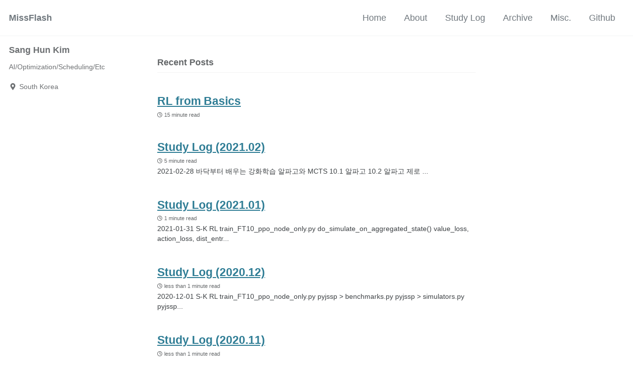

--- FILE ---
content_type: text/html; charset=utf-8
request_url: https://missflash.com/page6/
body_size: 2635
content:
<!doctype html>
<!--
  Minimal Mistakes Jekyll Theme 4.15.2 by Michael Rose
  Copyright 2013-2019 Michael Rose - mademistakes.com | @mmistakes
  Free for personal and commercial use under the MIT license
  https://github.com/mmistakes/minimal-mistakes/blob/master/LICENSE
-->
<html lang="en" class="no-js">
  <head>
    <meta charset="utf-8">

<!-- begin _includes/seo.html --><title>MissFlash - Page 6</title>
<meta name="description" content="Tech Baby’s Journal!">


  <meta name="author" content="Sang Hun Kim">
  


<meta property="og:type" content="website">
<meta property="og:locale" content="en_US">
<meta property="og:site_name" content="MissFlash">
<meta property="og:title" content="MissFlash">
<meta property="og:url" content="https://missflash.github.io/page6/">


  <meta property="og:description" content="Tech Baby’s Journal!">











  

  


<link rel="canonical" href="https://missflash.github.io/page6/">


  <link rel="prev" href="https://missflash.github.io/page5/">


  <link rel="next" href="https://missflash.github.io/page7/">


<script type="application/ld+json">
  {
    "@context": "https://schema.org",
    
      "@type": "Person",
      "name": "Sang Hun Kim",
      "url": "https://missflash.github.io/"
    
  }
</script>







<!-- end _includes/seo.html -->



  <link href="/feed.xml" type="application/atom+xml" rel="alternate" title="MissFlash Feed">


<!-- https://t.co/dKP3o1e -->
<meta name="viewport" content="width=device-width, initial-scale=1.0">

<script>
  document.documentElement.className = document.documentElement.className.replace(/\bno-js\b/g, '') + ' js ';
</script>

<!-- For all browsers -->
<link rel="stylesheet" href="/assets/css/main.css">
<link rel="preload" href="https://cdn.jsdelivr.net/npm/@fortawesome/fontawesome-free@5/css/all.min.css" as="style" onload="this.onload=null;this.rel='stylesheet'">
<noscript><link rel="stylesheet" href="https://cdn.jsdelivr.net/npm/@fortawesome/fontawesome-free@5/css/all.min.css"></noscript>



    <!-- start custom head snippets -->

<!-- insert favicons. use https://realfavicongenerator.net/ -->

<!-- end custom head snippets -->

    
  </head>

  <body class="layout--home">

    <!--[if lt IE 9]>
<div class="notice--danger align-center" style="margin: 0;">You are using an <strong>outdated</strong> browser. Please <a href="https://browsehappy.com/">upgrade your browser</a> to improve your experience.</div>
<![endif]-->

    

<div class="masthead">
  <div class="masthead__inner-wrap">
    <div class="masthead__menu">
      <nav id="site-nav" class="greedy-nav">
        
        <a class="site-title" href="/">
          MissFlash
          
        </a>
        <ul class="visible-links"><li class="masthead__menu-item">
              <a href="/">Home</a>
            </li><li class="masthead__menu-item">
              <a href="/about/">About</a>
            </li><li class="masthead__menu-item">
              <a href="/study-log/">Study Log</a>
            </li><li class="masthead__menu-item">
              <a href="/year-archive/">Archive</a>
            </li><li class="masthead__menu-item">
              <a href="/misc/">Misc.</a>
            </li><li class="masthead__menu-item">
              <a href="https://github.com/missflash">Github</a>
            </li></ul>
        
        <button class="greedy-nav__toggle hidden" type="button">
          <span class="visually-hidden">Toggle menu</span>
          <div class="navicon"></div>
        </button>
        <ul class="hidden-links hidden"></ul>
      </nav>
    </div>
  </div>
</div>


    <div class="initial-content">
      



<div id="main" role="main">
  
  <div class="sidebar sticky">
  


<div itemscope itemtype="https://schema.org/Person">

  

  <div class="author__content">
    
      <h3 class="author__name" itemprop="name">Sang Hun Kim</h3>
    
    
      <div class="author__bio" itemprop="description">
        <p>AI/Optimization/Scheduling/Etc</p>

      </div>
    
  </div>

  <div class="author__urls-wrapper">
    <button class="btn btn--inverse">Follow</button>
    <ul class="author__urls social-icons">
      
        <li itemprop="homeLocation" itemscope itemtype="https://schema.org/Place">
          <i class="fas fa-fw fa-map-marker-alt" aria-hidden="true"></i> <span itemprop="name">South Korea</span>
        </li>
      

      
        
          
        
          
        
          
        
          
        
          
        
          
        
      

      

      

      

      

      

      

      

      

      

      

      

      

      

      

      

      

      

      

      

      

      

      

      

      

      <!--
  <li>
    <a href="http://link-to-whatever-social-network.com/user/" itemprop="sameAs" rel="nofollow noopener noreferrer">
      <i class="fas fa-fw" aria-hidden="true"></i> Custom Social Profile Link
    </a>
  </li>
-->
    </ul>
  </div>
</div>

  
  </div>



  <div class="archive">
    
      <h1 id="page-title" class="page__title"></h1>
    
    

<h3 class="archive__subtitle">Recent Posts</h3>




<div class="entries-list">
  
    



<div class="list__item">
  <article class="archive__item" itemscope itemtype="https://schema.org/CreativeWork">
    
    <h2 class="archive__item-title no_toc" itemprop="headline">
      
        <a href="/RL-from-basics/" rel="permalink">RL from Basics
</a>
      
    </h2>
    

  <p class="page__meta">
    

    

    
      
      

      <span class="page__meta-readtime">
        <i class="far fa-clock" aria-hidden="true"></i>
        
          15 minute read
        
      </span>
    
  </p>


    <p class="archive__item-excerpt" itemprop="description">
</p>
  </article>
</div>

  
    



<div class="list__item">
  <article class="archive__item" itemscope itemtype="https://schema.org/CreativeWork">
    
    <h2 class="archive__item-title no_toc" itemprop="headline">
      
        <a href="/study-log-202102/" rel="permalink">Study Log (2021.02)
</a>
      
    </h2>
    

  <p class="page__meta">
    

    

    
      
      

      <span class="page__meta-readtime">
        <i class="far fa-clock" aria-hidden="true"></i>
        
          5 minute read
        
      </span>
    
  </p>


    <p class="archive__item-excerpt" itemprop="description">2021-02-28

  바닥부터 배우는 강화학습
    
      
        
          알파고와 MCTS
            
              10.1 알파고
              10.2 알파고 제로
            
          
  ...</p>
  </article>
</div>

  
    



<div class="list__item">
  <article class="archive__item" itemscope itemtype="https://schema.org/CreativeWork">
    
    <h2 class="archive__item-title no_toc" itemprop="headline">
      
        <a href="/study-log-202101/" rel="permalink">Study Log (2021.01)
</a>
      
    </h2>
    

  <p class="page__meta">
    

    

    
      
      

      <span class="page__meta-readtime">
        <i class="far fa-clock" aria-hidden="true"></i>
        
          1 minute read
        
      </span>
    
  </p>


    <p class="archive__item-excerpt" itemprop="description">2021-01-31

  S-K RL
    
      train_FT10_ppo_node_only.py
        
          do_simulate_on_aggregated_state()
          value_loss, action_loss, dist_entr...</p>
  </article>
</div>

  
    



<div class="list__item">
  <article class="archive__item" itemscope itemtype="https://schema.org/CreativeWork">
    
    <h2 class="archive__item-title no_toc" itemprop="headline">
      
        <a href="/study-log-202012/" rel="permalink">Study Log (2020.12)
</a>
      
    </h2>
    

  <p class="page__meta">
    

    

    
      
      

      <span class="page__meta-readtime">
        <i class="far fa-clock" aria-hidden="true"></i>
        
          less than 1 minute read
        
      </span>
    
  </p>


    <p class="archive__item-excerpt" itemprop="description">2020-12-01

  S-K RL
    
      train_FT10_ppo_node_only.py
        
          pyjssp &gt; benchmarks.py
          pyjssp &gt; simulators.py
          pyjssp...</p>
  </article>
</div>

  
    



<div class="list__item">
  <article class="archive__item" itemscope itemtype="https://schema.org/CreativeWork">
    
    <h2 class="archive__item-title no_toc" itemprop="headline">
      
        <a href="/study-log-202011/" rel="permalink">Study Log (2020.11)
</a>
      
    </h2>
    

  <p class="page__meta">
    

    

    
      
      

      <span class="page__meta-readtime">
        <i class="far fa-clock" aria-hidden="true"></i>
        
          less than 1 minute read
        
      </span>
    
  </p>


    <p class="archive__item-excerpt" itemprop="description">2020-11-01

  S-K RL
    
      train_FT10_ppo_node_only.py
        
          pyjssp &gt; benchmarks.py
          pyjssp &gt; simulators.py
          pyjssp...</p>
  </article>
</div>

  
</div>


<nav class="pagination">
  
  <ul>
    
    
      
        <li><a href="/page5/">Previous</a></li>
      
    

    
    
      <li><a href="/">1</a></li>
    

    
    
      
      
      <li><a href="#" class="disabled">&hellip;</a></li>
    

    
    
    

    
      
        
        
        
        <li><a href="/page4/">4</a></li>
      
    
      
        
        
        
        <li><a href="/page5/">5</a></li>
      
    
      
        <li><a href="/page6/" class="disabled current">6</a></li>
      
    
      
        
        
        
        <li><a href="/page7/">7</a></li>
      
    
      
        
        
        
        <li><a href="/page8/">8</a></li>
      
    
      
        
        
        
        <li><a href="/page9/">9</a></li>
      
    

    
    
      <li><a href="#" class="disabled">&hellip;</a></li>
    

    
      <li><a href="/page10/">10</a></li>
    

    
    
      <li><a href="/page7/">Next</a></li>
    
  </ul>
</nav>



  </div>
</div>
    </div>

    

    <div class="page__footer">
      <footer>
        <!-- start custom footer snippets -->

<!-- end custom footer snippets -->
        <div class="page__footer-follow">
  <ul class="social-icons">
    

    
      
        
      
        
      
        
      
        
      
        
      
        
      
    

    
      <li><a href="/feed.xml"><i class="fas fa-fw fa-rss-square" aria-hidden="true"></i> Feed</a></li>
    
  </ul>
</div>

<div class="page__footer-copyright">&copy; 2025 Sang Hun Kim. Powered by <a href="https://jekyllrb.com" rel="nofollow">Jekyll</a> &amp; <a href="https://mademistakes.com/work/minimal-mistakes-jekyll-theme/" rel="nofollow">Minimal Mistakes</a>.</div>

      </footer>
    </div>

    
  <script src="/assets/js/main.min.js"></script>







  <script>
  var _gaq = _gaq || [];
  _gaq.push(['_setAccount', 'UA-7546866-7']);
  
  _gaq.push(['_trackPageview']);

  (function() {
    var ga = document.createElement('script'); ga.type = 'text/javascript'; ga.async = true;
    ga.src = ('https:' == document.location.protocol ? 'https://ssl' : 'http://www') + '.google-analytics.com/ga.js';
    var s = document.getElementsByTagName('script')[0]; s.parentNode.insertBefore(ga, s);
  })();
</script>









  </body>
</html>
